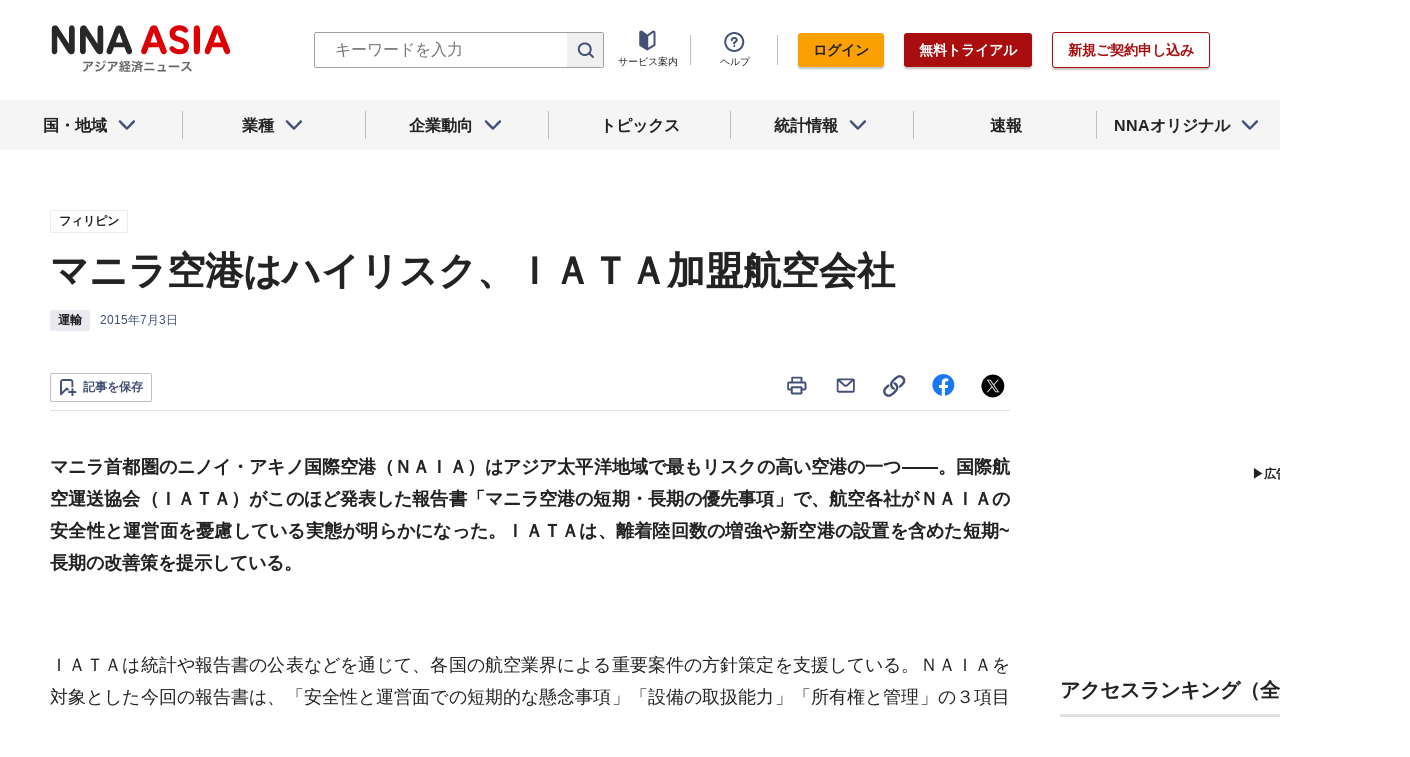

--- FILE ---
content_type: text/html; charset=utf-8
request_url: https://www.google.com/recaptcha/api2/aframe
body_size: 269
content:
<!DOCTYPE HTML><html><head><meta http-equiv="content-type" content="text/html; charset=UTF-8"></head><body><script nonce="9Q1J1RyV4BNe_XKyk8JWow">/** Anti-fraud and anti-abuse applications only. See google.com/recaptcha */ try{var clients={'sodar':'https://pagead2.googlesyndication.com/pagead/sodar?'};window.addEventListener("message",function(a){try{if(a.source===window.parent){var b=JSON.parse(a.data);var c=clients[b['id']];if(c){var d=document.createElement('img');d.src=c+b['params']+'&rc='+(localStorage.getItem("rc::a")?sessionStorage.getItem("rc::b"):"");window.document.body.appendChild(d);sessionStorage.setItem("rc::e",parseInt(sessionStorage.getItem("rc::e")||0)+1);localStorage.setItem("rc::h",'1769032653394');}}}catch(b){}});window.parent.postMessage("_grecaptcha_ready", "*");}catch(b){}</script></body></html>